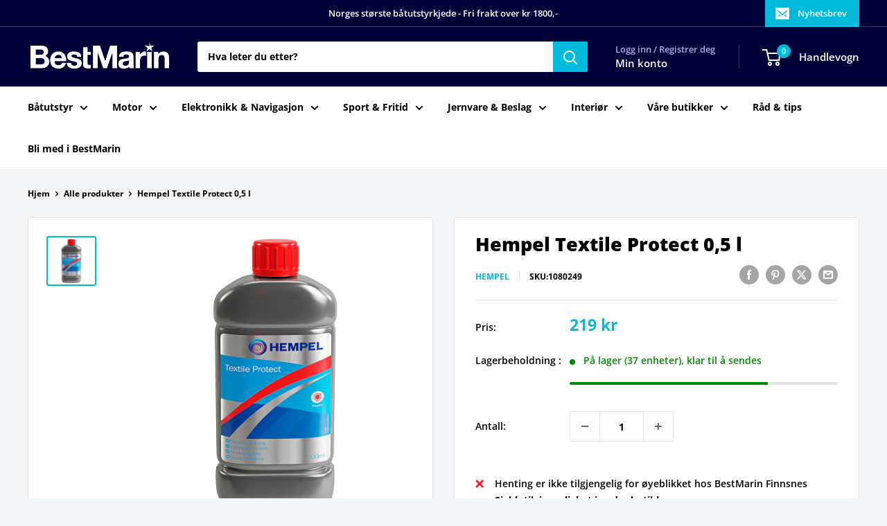

--- FILE ---
content_type: text/javascript
request_url: https://bestmarin.no/cdn/shop/t/24/assets/custom.js?v=102476495355921946141742155635
body_size: -655
content:
//# sourceMappingURL=/cdn/shop/t/24/assets/custom.js.map?v=102476495355921946141742155635
